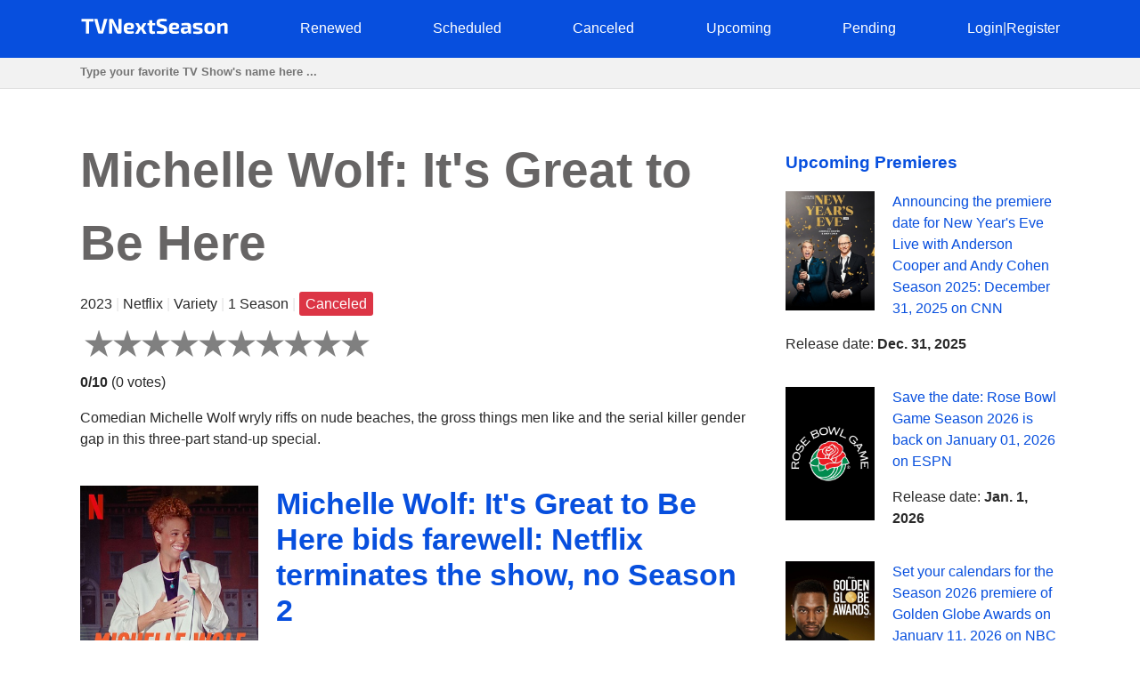

--- FILE ---
content_type: text/html; charset=utf-8
request_url: https://tvnextseason.com/show/24627-michelle-wolf-its-great-to-be-here/
body_size: 10608
content:
<!DOCTYPE html>
<html lang="en">
<head>
    <meta charset="utf-8">
<meta name="viewport" content="width=device-width, initial-scale=1, user-scalable=no" />
<meta name="google-site-verification" content="nxAqziVw-BVRmyI9SWkhzD69YczAKl1YWwOgbsXJp3A" />
<meta name="msvalidate.01" content="77C3933E8C16810318A9C5FCC4DC7299" />
<meta name="ahrefs-site-verification" content="f27ce59db2377e50a7f0665375af28cef44ae9a43b53b43f293e83e1acf1055d">
<link rel="canonical" href="https://tvnextseason.com/show/24627-michelle-wolf-its-great-to-be-here/">
<meta name="description" content="&lt;p&gt;When will Michelle Wolf: It&#x27;s Great to Be Here Season 2 be released? Will Michelle Wolf: It&#x27;s Great to Be Here return for Season 2 on Netflix?&lt;/p&gt;…">
<link rel="dns-prefetch" href="//pagead2.googlesyndication.com">
<link rel="preconnect" href="//pagead2.googlesyndication.com">
<link rel="dns-prefetch" href="//platform.twitter.com">
<link rel="dns-prefetch" href="//www.youtube.com">
<link rel="dns-prefetch" href="//s.ytimg.com">
<link rel="dns-prefetch" href="//tpc.googlesyndication.com">
<link rel="dns-prefetch" href="//googleads.g.doubleclick.net">
<link rel="dns-prefetch" href="//ajax.googleapis.com">
<link rel="dns-prefetch" href="//cdnjs.cloudflare.com">
<link rel="dns-prefetch" href="//gstatic.com">
<link rel="dns-prefetch" href="//fonts.gstatic.com">


    <title>Michelle Wolf: It&#x27;s Great to Be Here bids farewell: Netflix terminates the show, no Season 2 | TV Next Season</title>
    <style>body {margin: 0; padding: 0; color: #292929; font-family: Georgia,Helvetica,Arial,sans-serif; line-height: 1.5;}
aside {float: right; width: 28%}
main {float: left; width: 72%}
h1 {margin-top: 0; font-size: 34px; line-height: 40px;}
h1, h2, h3, h4 {color: #074fde; font-weight: 600;}
ul li {list-style-type: none;}
a {color: #074fde; text-decoration: none;}
nav ul {display: flex; flex-direction: row; justify-content: space-between;}
header, footer {background: #074fde; padding: 20px 0;}
header a, footer a {color: #fff;}
footer {margin-top: 100px;}
input[type="email"], input[type="password"], input[type="text"] {
  height: 35px;
  border: 1px solid #e1e1e1;
  padding: 0 15px;
  box-shadow: none;
  -webkit-box-shadow: none;
  -moz-box-shadow: none;
  outline: none;
  width: 100%;
  box-sizing: border-box;
}
iframe, canvas {
  z-index: 1 !important; 
  opacity: 1;
}
.top-navigation {z-index: 9999;}
.search {background: #f2f2f2; border-bottom: 1px solid #e1e1e1; height: 34px;}
.search-container {max-width: 1100px; margin: 0 auto;}
.search .search-field {border: 0; line-height: 2rem; height: 2rem; background: transparent; padding: 0;}
#search-results {
    position: absolute;
    left: 0;
    top: 100px;
    width: 100%;
    background-color: #fff;
    z-index: 999999999999;
    box-shadow: 0 2px 5px rgba(179,179,179,0.7);
}
/* Styles to dim background */
.overlay {
  position: fixed;
  top: 0;
  left: 0;
  width: 100%;
  height: 100%;
  background-color: rgba(0, 0, 0, 0.6);
  display: none; /* Изначально скрываем overlay */
  z-index: 9999999999
}

/* Styles for a pop-up div */

#loginPopup {
  display: none;
  position: fixed;
  top: 50%;
  left: 50%;
  transform: translate(-50%, -50%);
  min-height: 400px;
  min-width: 300px;
  background: #fff;
  border-radius: 10px;
  overflow: hidden;
  padding: 55px;
  overflow: hidden;
  z-index: 999999999999;
  backdrop-filter: blur(8px);
  margin: 0 auto;
}

/* Rating System */

.jq-ry-container{position:relative;padding:0 5px;line-height:0;display:block;cursor:pointer;-webkit-box-sizing:content-box;-moz-box-sizing:content-box;box-sizing:content-box;direction:ltr}.jq-ry-container[readonly=readonly]{cursor:default}.jq-ry-container>.jq-ry-group-wrapper{position:relative;width:100%}.jq-ry-container>.jq-ry-group-wrapper>.jq-ry-group{position:relative;line-height:0;z-index:10;white-space:nowrap}.jq-ry-container>.jq-ry-group-wrapper>.jq-ry-group>svg{display:inline-block}.jq-ry-container>.jq-ry-group-wrapper>.jq-ry-group.jq-ry-normal-group{width:100%}.jq-ry-container>.jq-ry-group-wrapper>.jq-ry-group.jq-ry-rated-group{width:0;z-index:11;position:absolute;top:0;left:0;overflow:hidden}

/* Rating System End */


fieldset {border: none; padding: 0;}
.py-3 {margin-left: 40px;}
.comments-block {border-top: 4px solid #292929;}
.card textarea {width: 80%; border: 1px solid #e1e1e1; height: 180px; padding: 15px; box-sizing: border-box;}
.form-group {margin-top: 20px;}
.card input.form-control {width: 200px;}
.socialaccount_providers {margin: 40px 0;}
.google {padding: 20px 50px; width: 100%; background: #BD2026; color: #fff; font-weight: bold; margin-top: 20px;}
.socialaccount_providers {padding: 0;}
.google-auto-placed {z-index: 1 !important;}
.small-notification {font-size: 10px;}
.track-show, .current-status {margin: 16px auto; text-align: center; background: #f2f2f2;
  padding: 40px; border-radius: 3px;}
.bottom-menu a {float: left; margin: 0 20px;}
.search-field:focus {outline: none;}
.search-field::placeholder {font-weight: bold;}
.single-search-result {margin-bottom: 10px;}
.single-search-result:last-child {margin-bottom: 0;}
.announcement {padding: 16px; border: 1px solid #cccccc; border-radius: 4px; box-shadow: 0 2px 5px rgba(179,179,179,0.7);}
.show-desc, .small-desc {padding-right: 40px;}
.fl {float: left;}
.fr {float: right;}
.clear {float: none; clear: both;}
.show-img {margin-right: 20px;}
.sh-img {width: 200px;}
.main-content  {max-width: 1100px; margin: 50px auto;}
.header-content {max-width: 1100px; margin: 0 auto; height: 25px;}
.related-tv-shows ul, .upcoming-premieres ul, .cat-content ul, nav ul {margin: 0; padding: 0;}
.related-tv-shows {padding-right: 40px;}
.one-related-show {text-align: center;}
.related-shows {display: grid; grid-template-columns: repeat(4, 1fr); grid-column-gap: 5px; grid-row-gap: 15px;}
.more-shows {text-align: center; border: none; color: #fff;}
.upcoming-premieres li {margin-bottom: 20px;}
.pagination {padding: 0; margin-top: 40px;}
.category-pagination li {float: left; margin-right: 5px; border: 2px solid #595dff; padding: 0 6px;}
.category-pagination a {text-decoration: none;}
.cat-header {color: #292929; padding-right: 40px;}
.active {background: #595dff; color: #fff;}
.active a {color: #fff}
.more-shows {background: #074fde; padding: 10px 20px; border-radius: 3px; width: 150px; margin: 0 auto; cursor: pointer;}
.more-shows a {color: #fff;}
.tr-btn {background: #074fde; padding: 20px 100px; border-radius: 3px; color: #fff; font-weight: bold; border: none; cursor: pointer; text-transform: uppercase;}
.tr-title {
  margin-bottom: 20px;
  padding: 10px;
  border-radius: 2px;
}
.tr-title h2 {color: #fff;}
.cat-content {padding-right: 40px;}
.cat-content h2 {padding-right: 40px;}
.cat-content li {border-bottom: 1px solid #f1f2f3; padding-bottom: 30px;}
.footer-content {text-align: center; color: #fff; margin: 0 auto;}
.menu-btn{display: none; cursor: pointer;}
.top-cat-ad {margin-right: 400px;}
.show-name {font-size: 55px; font-weight: bold; color: #676565;}
.slash {color: #e6e6e6;}
.primary-header {margin-bottom: 40px; padding-right: 40px;}
.top-status {width: 200px; padding: 16px 0; text-align: center; color: #fff; font-weight: bold; margin: 0 0 40px 0;} 
.s-pending {background: #007bff;}
.s-canceled {background: #dc3545;}
.s-renewed {background: #28a745;}
.s-scheduled {background: #ffc107;}
.s-upcoming {background: #6c757d;}
.show-brief-info, .prev-next, .show-genres, .show-comments {padding-right: 40px;}
.small-status {padding: 5px 7px; border-radius: 3px; color: white;}
@media (max-width: 1160px) {
  aside, main {float: none; width: 100%;}
  nav ul {display: block; flex-direction: column; position: relative;}
  nav {height: auto; position: relative;}
  .fl {float: none;}
  .fr {float: none;}
  .single-search-result .fl {float: left;}
  .single-search-result .show-img {margin-right: 20px;}
  .main-content {padding: 0 20px;}
  .upcoming-premieres ul {display: grid; grid-template-columns: repeat(2, 1fr)}
  .single-upc-premiere {text-align: center;}
  .show-desc, .small-desc, .related-tv-shows, .cat-content h2, .show-brief-info {padding-right: 0;}
  .show-img {margin-right: 0; text-align: center;}
  .show-header {margin-top: 20px;}
  .sh-img {width: 320px;}
  .logo {text-align: center;}
  .top-menu-item {display: none; background: #074fde; border-bottom: 1px solid #fff; padding: 5px 7px;}
  .top-menu-item a {cursor: pointer;}
  .menu-btn {display: block; z-index: 99999; position: absolute; margin-left: 20px;}
  .sh {margin-top: 18px; border-top: 1px solid #fff;}
  .top-cat-ad {margin-right: 0;} 
  .single-search-result {padding-left: 16px;}
  .card textarea, .form-control {width: 100%;}
  .search .search-field {padding-left: 20px;}
}

@media (max-width: 860px) {
  .show-name {font-size: 35px;}
  .primary-header {padding-right: 0;}
  .related-shows {grid-template-columns: repeat(2, 1fr); grid-column-gap: 5px; grid-row-gap: 15px;}
}</style>
    <script data-ad-client="ca-pub-8220030455995098" async src="https://pagead2.googlesyndication.com/pagead/js/adsbygoogle.js"></script>
      
</head>
<body>
    <div class="overlay" id="overlay"></div>
    <div id="loginPopup" style="display: none;"></div>
    <header>
        <div class="header-content"><a class="menu-btn" role="button">menu</a>
<nav class="top-navigation">
    <ul>
        <li class="logo"><a role="home" href="/"><svg height="20px" viewBox="0 0 167 20" enable-background="new 0 0 167 20" xml:space="preserve">
            <g>
                <path fill="#FFFFFF" d="M15,4.2H10v13.6H6.4V4.2H1.4v-3H15V4.2z"></path>
                <path fill="#FFFFFF" d="M26,16.8c-0.1,0.6-0.6,1-1.3,1h-3.3c-0.6,0-1.2-0.4-1.3-1L15.6,1.3h3.8l3,12c0.1,0.6,0.3,1.2,0.4,1.8h0.6
                    c0.1-0.6,0.3-1.2,0.4-1.8l3-12h3.8L26,16.8z"></path>
                <path fill="#FFFFFF" d="M46.3,16.5c0,0.9-0.4,1.3-1.3,1.3h-2.3c-0.8,0-1.1-0.4-1.5-1.1L37,7.9c-0.3-0.7-0.8-1.8-1-2.6h-0.3
                    c0.1,0.9,0.2,1.8,0.2,2.6v9.8h-3.5V2.6c0-0.9,0.5-1.3,1.3-1.3h2.2c0.8,0,1.1,0.4,1.5,1.1l4.2,8.6c0.4,0.7,0.8,1.7,1.2,2.7H43
                    c-0.1-0.9-0.1-1.8-0.1-2.8V1.3h3.5V16.5z"></path>
                <path fill="#FFFFFF" d="M60,15l0.3,2.2c-1.4,0.7-3.5,0.9-5.2,0.9c-4.5,0-6.2-1.8-6.2-6.2c0-4.7,1.7-6.3,6-6.3c4,0,5.6,1.4,5.6,4.1
                    c0,2.2-1,3.3-3.6,3.3h-4.3c0.2,1.8,1,2.2,2.8,2.2C56.6,15.3,58.4,15.2,60,15z M52.7,11H56c1,0,1.1-0.6,1.1-1.2c0-1.1-0.5-1.5-2-1.5
                    C53.3,8.2,52.8,8.7,52.7,11z"></path>
                <path fill="#FFFFFF" d="M68.2,12.9h-0.1l-2.8,5h-3.6l3.6-6.1L61.9,6h3.6l2.5,4.6h0.2L70.8,6h3.6l-3.4,5.8l3.6,6.1h-3.6L68.2,12.9z"></path>
                <path fill="#FFFFFF" d="M81,8.4V14c0,0.9,0.3,1.2,1.3,1.2h1.5l0.4,2.5c-0.9,0.3-2.5,0.5-3.3,0.5c-2.1,0-3.4-1.2-3.4-3.4V8.4h-2.1
                    V6.1L77.5,6V2.7H81V6h3.3v2.4H81z"></path>
                <path fill="#FFFFFF" d="M97.3,1.6l-0.2,2.5c-1.4,0-3.4-0.1-5.2-0.1c-1.8,0-2.4,0.1-2.4,1.5c0,1.2,0.5,1.5,1.7,1.9l3.1,1.1
                    c2.6,0.9,3.5,2.4,3.5,4.9c0,3.8-1.6,4.8-6.1,4.8c-1.1,0-3.1-0.1-5.7-0.6l0.2-2.6c3.1,0.1,4.4,0.1,5.5,0.1c1.9,0,2.4-0.3,2.4-1.6
                    c0-1.2-0.5-1.5-1.6-1.8l-3.3-1.2c-2.5-0.9-3.4-2.4-3.4-4.8c0-3.8,1.8-4.6,6-4.6C93.5,1,95.5,1.1,97.3,1.6z"></path>
                <path fill="#FFFFFF" d="M110.7,15l0.3,2.2c-1.4,0.7-3.5,0.9-5.2,0.9c-4.5,0-6.2-1.8-6.2-6.2c0-4.7,1.7-6.3,6-6.3
                    c4,0,5.6,1.4,5.6,4.1c0,2.2-1,3.3-3.6,3.3h-4.3c0.2,1.8,1,2.2,2.8,2.2C107.4,15.3,109.1,15.2,110.7,15z M103.4,11h3.4
                    c1,0,1.1-0.6,1.1-1.2c0-1.1-0.5-1.5-2-1.5C104.1,8.2,103.5,8.7,103.4,11z"></path>
                <path fill="#FFFFFF" d="M124.5,10v7.8h-2.8l-0.4-1.8c-0.8,1-2.3,2.1-4.4,2.1c-2.2,0-3.9-1.2-3.9-3.4v-1.2c0-1.9,1.4-3,3.6-3h4.2V10
                    c0-1.2-0.4-1.5-1.9-1.5c-1.1,0-3.1,0.1-5,0.2l-0.3-2.4c1.7-0.3,4.5-0.6,6.2-0.6C122.9,5.7,124.5,6.7,124.5,10z M118,15.5
                    c0.8,0,1.9-0.4,3-1.2v-1.7h-3.2c-0.9,0-1.2,0.5-1.2,1.1v0.5C116.6,15.1,117,15.5,118,15.5z"></path>
                <path fill="#FFFFFF" d="M137.2,6.1L137,8.4c-1.5,0-3.1,0-4.6,0c-1.8,0-2.3,0-2.3,0.8c0,0.7,0.4,0.7,1.6,1.1l3,0.8
                    c2,0.6,2.9,1.4,2.9,3.5c0,2.9-1.6,3.6-5.4,3.6c-0.9,0-3,0-5.3-0.4l0.2-2.3c0.9,0,2.5,0,4.1,0c2.4,0,3-0.1,3-0.9
                    c0-0.7-0.5-0.8-1.7-1.1l-3-0.8c-2.3-0.6-2.9-1.7-2.9-3.6c0-2.5,1.3-3.4,5-3.4C133.5,5.7,135.8,5.9,137.2,6.1z"></path>
                <path fill="#FFFFFF" d="M151.6,11.9c0,4.5-1.7,6.2-6.1,6.2c-4.4,0-6.1-1.7-6.1-6.2c0-4.6,1.7-6.3,6.1-6.3
                    C149.9,5.7,151.6,7.4,151.6,11.9z M143.2,11.9c0,2.8,0.5,3.6,2.4,3.6c1.8,0,2.4-0.7,2.4-3.6c0-2.9-0.5-3.6-2.4-3.6
                    C143.7,8.3,143.2,9,143.2,11.9z"></path>
                <path fill="#FFFFFF" d="M165.5,8.9v8.9H162v-7.8c0-1.1-0.3-1.4-1.2-1.4c-1,0-1.9,0.4-3.3,1.1l0,8.1H154V6h2.9l0.3,1.8
                    c1.6-1.3,3.4-2.1,5.1-2.1C164.4,5.7,165.5,6.8,165.5,8.9z"></path>
            </g>
            </svg></a></li>
            
        <li class="top-menu-item"><a href="/status/renewed/">Renewed</a></li>
        <li class="top-menu-item"><a href="/status/scheduled/">Scheduled</a></li>
        <li class="top-menu-item"><a href="/status/canceled/">Canceled</a></li>
        <li class="top-menu-item"><a href="/status/upcoming/">Upcoming</a></li>
        <li class="top-menu-item"><a href="/status/pending/">Pending</a></li>
        
        
        <li class="top-menu-item"><a style="cursor: pointer;" role="button" id="loginButton">Login</a><span class="slash">|</span><a style="cursor: pointer;" role="button" id="registerButton">Register</a></li>
        
    </ul>
</nav></div>
    </header>
    <section class="search">
        <div class="search-container">
        <input class="search-field" type="text" id="search-input" placeholder="Type your favorite TV Show's name here ...">
        </div>
    </section>
    <div id="search-results">
        <div class="zero"></div>
    </div>
    <div class="main-content">
        <main>
<section class="primary-header">
    <div class="show-name">Michelle Wolf: It&#x27;s Great to Be Here</div>
    <p>2023 <span class="slash">|</span> Netflix <span class="slash">|</span> Variety <span class="slash">|</span>
        
            1 Season
         <span class="slash">|</span> <span class="small-status s-canceled">Canceled</span>
    </p>
    <form method="post">
        <input type="hidden" name="csrfmiddlewaretoken" value="Bxom29NKB3gnzw7eGdRANxtwV2QlFDJ65Q4wA1FUwUyiwpuCShAFj990X3VVkh2l">
        
        <div id="show-rating" class="ratingButton" data-show-id="24627" data-rating="0"></div>
        
        <p><b id="show-rating-text">0/10</b> (<span id="show-total-votes">0</span> <span id="show-votes-text">votes</span>)</p>
    </form>
    <p><p>Comedian Michelle Wolf wryly riffs on nude beaches, the gross things men like and the serial killer gender gap in this three-part stand-up special.</p></p>
</section>
<!-- Article -->
<article class="show-desc">
<!-- Image -->
<div class="fl show-img">
    <img class="sh-img" src="/img/71176-michelle-wolf-its-great-to-be-here.jpg" alt="Michelle Wolf: It&#x27;s Great to Be Here">
</div>
<!-- Image End -->
<div>
<h1 class="show-header">Michelle Wolf: It&#x27;s Great to Be Here bids farewell: Netflix terminates the show, no Season 2</h1>
</div>

<div class="clear"></div>
<!-- Description | Main content -->
<!-- Top Ad -->
<div class="top-article-ad"><script async src="https://pagead2.googlesyndication.com/pagead/js/adsbygoogle.js"></script>
<!-- TVNS Top Article Ad -->
<ins class="adsbygoogle"
     style="display:block"
     data-ad-client="ca-pub-8220030455995098"
     data-ad-slot="1192578159"
     data-ad-format="auto"
     data-full-width-responsive="true"></ins>
<script>
     (adsbygoogle = window.adsbygoogle || []).push({});
</script></div>
<!-- Top Ad End -->

<div class="current-status">
    <div class="tr-title s-canceled">
        <h2>
        <em>Michelle Wolf: It&#x27;s Great to Be Here</em> 
    Season 2
     Status: <b>Canceled</b></h2></div>
    <h3>
        Michelle Wolf: It&#x27;s Great to Be Here Season 1 Release Date: <em>Sept. 12, 2023</em> 
        </h3>
</div>

<p>When will Michelle Wolf: It's Great to Be Here Season 2 be released? Will Michelle Wolf: It's Great to Be Here return for Season 2 on Netflix?</p><p>Whether Michelle Wolf: It's Great to Be Here is renewed for another season or canceled? Get acquainted with the latest reliable news regarding the upcoming season of Michelle Wolf: It's Great to Be Here on Netflix. Track the renewal/cancellation status of Michelle Wolf: It's Great to Be Here.</p><p>Michelle Wolf: It's Great to Be Here kicked off on September 12, 2023 on Netflix. Michelle Wolf: It's Great to Be Here is a None-minute Variety comedy television series, which is currently in its 1st season. Michelle Wolf: It's Great to Be Here airs by Nones at  on Netflix.</p><p>Unfortunately, Netflix decided not to pick up Michelle Wolf: It's Great to Be Here for Season 2. Michelle Wolf: It's Great to Be Here is canceled and will not return for another round on Netflix. If the show's status changes and Netflix decides to revive Michelle Wolf: It's Great to Be Here for another round, we will update this page. We regret to report the bad news. Stay tuned for updates. We will inform you if something has changed.</p>



<!-- Description | Main content End -->

<!-- Track Show -->


<div class="track-show">
    <div class="tr-title s-canceled">Track <em><b>Michelle Wolf: It&#x27;s Great to Be Here</b></em> status changing to learn when it's renewed, canceled or scheduled</div>
    <button id="trackButton" class="tr-btn">Track</button>
    
</div>


<!-- End Track Show -->

<!-- Bottom Ad -->
<div class="bottom-article-ad"><script async src="https://pagead2.googlesyndication.com/pagead/js/adsbygoogle.js"></script>
<!-- TVNS Bottom Article Ad -->
<ins class="adsbygoogle"
     style="display:block"
     data-ad-client="ca-pub-8220030455995098"
     data-ad-slot="7494741552"
     data-ad-format="auto"
     data-full-width-responsive="true"></ins>
<script>
     (adsbygoogle = window.adsbygoogle || []).push({});
</script></div>
<!-- Bottom Ad End -->
</article>
<!-- Article End -->

<!-- Show's brief info -->
<div class="show-brief-info">
<p>Show Name: <b>Michelle Wolf: It&#x27;s Great to Be Here</b></p>
<p>Premiere date: <b>Sept. 12, 2023</b></p>

    <p>Show Network: <b><a href="/network/netflix/">Netflix</a></b></p>  

</div>

    <p>Show Type: <b><a href="/type/variety/">Variety</a></b></p>




<section class="prev-next">

<p><b>Previous Show:</b> <a href="/show/24626-verified-standdashup/">A bitter end: Netflix confirms Verified Stand-Up cancellation, no Season 2</a></p>


<p><b>Next Show:</b> <a href="/show/24628-replacing-chef-chico/">Is Replacing Chef Chico Season 2 on Netflix Worth the Wait?</a></p>

</section>
<section class="show-genres">

<p><b>Show Genres: </b>
    
        <a href="/genre/comedy/">comedy</a>
    
</p>

</section>
<!-- Show's brief info End -->

<!-- Comments Block -->
<section class="show-comments">
<div class="comments-block">




</div>
</section>
<!-- Comments Block End -->

<!-- Related shows by Network and Genre -->
<section class="related-tv-shows related-by-network">

    <h3>Related shows by network <em>Netflix</em></h3>
    <ul class="related-shows">
    
        <li class="one-related-show">
            <a href="/show/27390-m%C3%A4klarna-i-marbella/"><img width="150" src="[data-uri]" data-src="/img/79817-mäklarna-i-marbella.jpg" alt="Mäklarna i Marbella" loading="lazy"></a>
            <p><a href="/show/27390-m%C3%A4klarna-i-marbella/">Mäklarna i Marbella Season 2 on Netflix: A Rollercoaster of Speculation</a></p>
        </li>
    
        <li class="one-related-show">
            <a href="/show/27385-love-is-blind-m%C3%A9xico/"><img width="150" src="[data-uri]" data-src="/img/78710-love-is-blind-méxico.jpg" alt="Love Is Blind: México" loading="lazy"></a>
            <p><a href="/show/27385-love-is-blind-m%C3%A9xico/">Seeking Answers: Will Love Is Blind: México Return for Season 2 on Netflix?</a></p>
        </li>
    
        <li class="one-related-show">
            <a href="/show/27370-an%C3%ADk%C3%BAl%C3%A1p%C3%B3-rise-of-the-spectre/"><img width="150" src="[data-uri]" data-src="/img/74916-aníkúlápó-rise-of-the-spectre.jpg" alt="Aníkúlápó: Rise of the Spectre" loading="lazy"></a>
            <p><a href="/show/27370-an%C3%ADk%C3%BAl%C3%A1p%C3%B3-rise-of-the-spectre/">Aníkúlápó: Rise of the Spectre Season 2 on Netflix: A Rollercoaster of Speculation</a></p>
        </li>
    
        <li class="one-related-show">
            <a href="/show/27347-love-is-blind-habibi/"><img width="150" src="[data-uri]" data-src="/img/79829-love-is-blind-habibi.jpg" alt="Love Is Blind Habibi" loading="lazy"></a>
            <p><a href="/show/27347-love-is-blind-habibi/">In Limbo: Will Love Is Blind Habibi Grace our Screens for Season 2 on Netflix?</a></p>
        </li>
    
        <li class="one-related-show">
            <a href="/show/27328-mermaid-magic/"><img width="150" src="[data-uri]" data-src="/img/79095-mermaid-magic.jpg" alt="Mermaid Magic" loading="lazy"></a>
            <p><a href="/show/27328-mermaid-magic/">Mermaid Magic Season 2 on Netflix: Will it be Unveiled?</a></p>
        </li>
    
        <li class="one-related-show">
            <a href="/show/27324-laliga-m%C3%A1s-all%C3%A1-del-gol/"><img width="150" src="[data-uri]" data-src="/img/77934-laliga-más-allá-del-gol.jpg" alt="LALIGA: Más Allá Del Gol" loading="lazy"></a>
            <p><a href="/show/27324-laliga-m%C3%A1s-all%C3%A1-del-gol/">The Moment of Truth: LALIGA: Más Allá Del Gol Season 2 on Netflix</a></p>
        </li>
    
    </ul>
    <div class="more-shows"><a href="/network/netflix/">More on Netflix</a></div>

</section>
<section class="related-tv-shows related-by-genre">

    <h3>Related shows in genre: <em>comedy</em></h3>
    <ul class="related-shows">
        
            <li class="one-related-show">
                <a href="/show/27381-circle-square/"><img width="150" src="[data-uri]" data-src="/img/61582-circle-square.jpg" alt="Circle Square" loading="lazy"></a>
                <p><a href="/show/27381-circle-square/">Chasing Shadows: The Destiny of Circle Square Season 2 on 5</a></p>
            </li>
        
            <li class="one-related-show">
                <a href="/show/27379-var-bunlar/"><img width="150" src="[data-uri]" data-src="/img/76264-var-bunlar.jpg" alt="Var Bunlar" loading="lazy"></a>
                <p><a href="/show/27379-var-bunlar/">Var Bunlar Season 3 on beIN CONNECT: Will the Story Continue?</a></p>
            </li>
        
            <li class="one-related-show">
                <a href="/show/27374-kjendisdashvm/"><img width="150" src="[data-uri]" data-src="/img/53321-kjendisdashvm.jpg" alt="Kjendis-VM" loading="lazy"></a>
                <p><a href="/show/27374-kjendisdashvm/">Decoding the Clues: Kjendis-VM Season 5 on NRK TV</a></p>
            </li>
        
            <li class="one-related-show">
                <a href="/show/27367-miles-from-nowhere/"><img width="150" src="[data-uri]" data-src="/img/75375-miles-from-nowhere.jpg" alt="Miles from Nowhere" loading="lazy"></a>
                <p><a href="/show/27367-miles-from-nowhere/">Miles from Nowhere Season 2 on Sky Go: Will the Journey Continue?</a></p>
            </li>
        
            <li class="one-related-show">
                <a href="/show/27356-outback-outlaw-comedian/"><img width="150" src="[data-uri]" data-src="/img/77180-outback-outlaw-comedian.jpg" alt="Outback Outlaw Comedian" loading="lazy"></a>
                <p><a href="/show/27356-outback-outlaw-comedian/">In Limbo: Will Outback Outlaw Comedian Grace our Screens for Season 2 on 7mate?</a></p>
            </li>
        
            <li class="one-related-show">
                <a href="/show/27332-%D1%88%D0%BE%D1%83-%D0%B1%D0%BE%D0%BB%D1%8C%D1%88%D0%BE%D0%B9-%D1%81%D1%82%D1%80%D0%B0%D0%BD%D1%8B/"><img width="150" src="[data-uri]" data-src="/img/80765-шоу-большой-страны.jpg" alt="Шоу большой страны" loading="lazy"></a>
                <p><a href="/show/27332-%D1%88%D0%BE%D1%83-%D0%B1%D0%BE%D0%BB%D1%8C%D1%88%D0%BE%D0%B9-%D1%81%D1%82%D1%80%D0%B0%D0%BD%D1%8B/">Holding our Breath: Will Шоу большой страны Grace our Screens with Season 2024 on Россия 1?</a></p>
            </li>
        
    </ul>
    <div class="more-shows"><a href="/genre/comedy/">More shows in comedy</a></div>

</section>
<!-- Related shows by Network and Genre End -->
</main>
        <aside>
<section class="upcoming-premieres">
<h3>Upcoming Premieres</h3>
    <ul>
        <li class="single-upc-premiere">
            <img width="100" class="fl show-img" src="[data-uri]" data-src="/img/11017-new-years-eve-live-with-anderson-cooper-and-andy-cohen.jpg" alt="New Year&#x27;s Eve Live with Anderson Cooper and Andy Cohen" loading="lazy">
            <p><a href="/show/19069-new-years-eve-live-with-anderson-cooper-and-andy-cohen/">Announcing the premiere date for New Year&#x27;s Eve Live with Anderson Cooper and Andy Cohen Season 2025: December 31, 2025 on CNN</a></p>
            <p>Release date: <b>Dec. 31, 2025</b></p>
            <div class="clear"></div>
        </li>
        <li class="single-upc-premiere">
            <img width="100" class="fl show-img" src="[data-uri]" data-src="/img/11014-rose-bowl-game.jpg" alt="Rose Bowl Game" loading="lazy">
            <p><a href="/show/24223-rose-bowl-game/">Save the date: Rose Bowl Game Season 2026 is back on January 01, 2026 on ESPN</a></p>
            <p>Release date: <b>Jan. 1, 2026</b></p>
            <div class="clear"></div>
        </li>
        <li class="single-upc-premiere">
            <img width="100" class="fl show-img" src="[data-uri]" data-src="/img/6736-golden-globe-awards.jpg" alt="Golden Globe Awards" loading="lazy">
            <p><a href="/show/20150-golden-globe-awards/">Set your calendars for the Season 2026 premiere of Golden Globe Awards on January 11, 2026 on NBC</a></p>
            <p>Release date: <b>Jan. 11, 2026</b></p>
            <div class="clear"></div>
        </li>
        <li class="single-upc-premiere">
            <img width="100" class="fl show-img" src="[data-uri]" data-src="/img/10179-ncaa-college-football-national-championship.jpg" alt="NCAA College Football National Championship" loading="lazy">
            <p><a href="/show/15336-ncaa-college-football-national-championship/">NCAA College Football National Championship Season 2026 coming soon: Mark your calendars for January 05, 2026 on ESPN</a></p>
            <p>Release date: <b>Jan. 19, 2026</b></p>
            <div class="clear"></div>
        </li>
        <li class="single-upc-premiere">
            <img width="100" class="fl show-img" src="[data-uri]" data-src="/img/6011-super-bowl.jpg" alt="Super Bowl" loading="lazy">
            <p><a href="/show/14357-super-bowl/">Super Bowl Season 2025 release date unveiled: Tune in on February 09, 2025 on CBS</a></p>
            <p>Release date: <b>Feb. 8, 2026</b></p>
            <div class="clear"></div>
        </li>
        <li class="single-upc-premiere">
            <img width="100" class="fl show-img" src="[data-uri]" data-src="/img/Screen-Actors-Guild-Awards.jpg" alt="Screen Actors Guild Awards" loading="lazy">
            <p><a href="/show/4765-screen-actors-guild-awards/">Mark your calendars: Screen Actors Guild Awards Season 2026 scheduled to debut on March 01, 2026 on TNT</a></p>
            <p>Release date: <b>March 1, 2026</b></p>
            <div class="clear"></div>
        </li>
        <li class="single-upc-premiere">
            <img width="100" class="fl show-img" src="[data-uri]" data-src="/img/6756-oscars.jpg" alt="Oscars" loading="lazy">
            <p><a href="/show/14101-oscars/">Don&#x27;t miss the highly anticipated Season 2026 of Oscars premiering on March 15, 2026 on ABC</a></p>
            <p>Release date: <b>March 15, 2026</b></p>
            <div class="clear"></div>
        </li>
    </ul>
    <a href="/status/scheduled/">All Scheduled TV Shows</a>
</section>
</aside>
        <div class="clear"></div>
    </div>
    <footer><div class="footer-content"><p>Copyright &copy; TV Next Season LLC 2025 | 
  <a href="/syspage/1/about/">About</a>
  |

  <a href="/syspage/2/privacy-policy/">Privacy Policy</a>
  |

  <a href="/syspage/3/terms-of-use/">Terms of Use</a>
  
</p>
<script>
    function init() {
    var imgDefer = document.getElementsByTagName('img');
    for (var i=0; i<imgDefer.length; i++) {
    if(imgDefer[i].getAttribute('data-src')) {
    imgDefer[i].setAttribute('src',imgDefer[i].getAttribute('data-src'));
    } } }
    window.onload = init;
  </script>
  <script src="https://ajax.googleapis.com/ajax/libs/jquery/3.4.1/jquery.min.js"></script>
  <script src="https://cdnjs.cloudflare.com/ajax/libs/rateYo/2.3.2/jquery.rateyo.min.js"></script>
  <script>
    $(document).ready(function() {
      var showRating = $("#show-rating").data("rating");
      $("#show-rating").rateYo({
        rating: showRating,
        readOnly: false,
        fullStar: true,
        numStars: 10, 
        maxValue: 10,
        onSet: function(rating, rateYoInstance) {
          rateShow(rating);
        }
      });
    
      function rateShow(rating) {
        console.log("New rating:", rating); // Добавлено для отладки
    
        var showId = $("#show-rating").data("show-id");
        console.log("Show ID:", showId); // Добавлено для отладки
    
        var csrfToken = $('#csrf-form input[name=csrfmiddlewaretoken]').val();
        $.ajax({
          url: "/rate/" + showId + "/",
          type: "POST",
          data: { rating: rating },
          dataType: "json",
          headers: {
            'X-CSRFToken': csrfToken
          },
          success: function(response) {
            if (response.new_rating) {
              // Обновляем отображение рейтинга
              $("#show-rating").rateYo("option", "rating", response.new_rating);
              $("#show-rating-text").text(parseFloat(response.new_rating).toFixed(1) + "/10");
    
              // Обновляем количество голосов и соответствующее слово
              $("#show-total-votes").text(response.total_ratings);
              $("#show-votes-text").text(response.total_ratings === 1 ? "vote" : "votes");
              console.log("Updated rating:", response.new_rating); // Добавлено для отладки
              console.log("Total ratings:", response.total_ratings); // Добавлено для отладки
            }
          },
          error: function(error) {
            console.log("Error:", error);
          }
        });
      }
    });
    
    </script>
  <script>
    $(document).ready(function() {
        $('#search-input').on('input', function() {
            var query = $(this).val();
            console.log('Query:', query);  // Debugging: Check the value of query
            if (query && query.length >= 3) {
                $.ajax({
                    type: 'GET',
                    url: '/search/',
                    data: {query: query},
                    success: function(data) {
                        var resultsDiv = $('#search-results');
                        resultsDiv.empty();
                        $.each(data, function(index, show) {
                          var url = '/show/' + show.id + '-' + show.slug + '/';
                          var result = $('<div>').addClass('single-search-result');
                          var image = $('<img>').addClass('fl show-img').attr('src', '/img/' + show.img).attr('width', '50');
                          var contentDiv = $('<div>').addClass('single-search-content');
                          var link = $('<a>').attr('href', url).text(show.name);
                          var status = $('<p>').text(show.status);
                          var zeroDiv = $('<div>').addClass('zero');
                          var imageLink = $('<a>').attr('href', url).append(image);
                          contentDiv.append(link, status);
                          result.append(imageLink, contentDiv, zeroDiv);
                          resultsDiv.append(result);                       
                        });
                    }
                });
            } else {
                $('#search-results').empty();  // Clear the results if query length is less than 3
            }
        });
    });
</script>
<!-- Track logic -->

<script>
  // static/js/scripts.js
  
  $(document).ready(function() {
    // Функция обработки нажатия на кнопку Track/Untrack
    $('.subscription-button').click(function() {
      var button = $(this);
      var showId = button.data('show-id');
      var isSubscribed = button.data('subscribed');
  
      // Получаем CSRF-токен из формы csrf-form
      var csrftoken = $('#csrf-form input[name=csrfmiddlewaretoken]').val();
  
      // Отправляем AJAX-запрос на сервер для изменения статуса подписки
      $.ajax({
        type: 'POST',
        url: '/toggle-subscription/', // Замените на ваш URL-путь для обработки запроса
        data: {
          show_id: showId,
          is_subscribed: isSubscribed
        },
        headers: {
          'X-CSRFToken': csrftoken // Отправляем CSRF-токен в заголовке запроса
        },
        dataType: 'json',
        success: function(response) {
          // Если запрос успешен, обновляем статус подписки и текст на кнопке
          if (response.is_subscribed) {
            button.text('Untrack');
          } else {
            button.text('Track');
          }
          button.data('subscribed', response.is_subscribed);
  
          // Добавим вывод в консоль для проверки
          console.log('Subscription status updated:', response.is_subscribed);
        },
        error: function(error) {
          console.log('Error:', error);
        }
      });
    });
  });
  
  </script>
  
  <!-- End Track logic -->
<script>
jQuery(document).ready(function($) {
  $('.menu-btn').click(function(event) {
    $('.top-menu-item').toggle();
    console.log('ok');
  });
});
</script>
<script>
  $(document).ready(function() {
    var announcementDiv = $('.announcement');
    var closeLink = $('#close-link');

    closeLink.on('click', function(e) {
      e.preventDefault();
      announcementDiv.hide();
      localStorage.setItem('announcementClosed', 'true');
    });

    // Check if the announcement should be hidden based on the stored value
    if (localStorage.getItem('announcementClosed') === 'true') {
      announcementDiv.hide();
    }
  });
</script>
<script>

  $(document).ready(function() {

    $("#loginButton").click(function(e) {
      e.preventDefault();
      openLoginPopup();
    });
  

    $("#registerButton").click(function(e) {
      e.preventDefault();
      openSignupPopup();
    });

    $("#trackButton").click(function(e) {
      e.preventDefault();
      openSignupPopup();
    });
  
    $(".ratingButton").click(function(e) {
      e.preventDefault();
      openSignupPopup();
    });

    $("#overlay").click(function() {
      closePopup();
    });
  

    function openLoginPopup() {
      $.ajax({
        type: "GET",
        url: "/accounts/login/",
        success: function(response) {
          console.log(response);
          showPopup(response.html);
        },
        error: function(xhr, ajaxOptions, thrownError) {
          console.log("Error: " + xhr.status + " " + thrownError);
        },
      });
    }
  
    function openSignupPopup() {
      $.ajax({
        type: "GET",
        url: "/accounts/signup/",
        success: function(response) {
          console.log(response);
          showPopup(response.html);
        },
        error: function(xhr, ajaxOptions, thrownError) {
          console.log("Error: " + xhr.status + " " + thrownError);
        },
      });
    }
  
    function showPopup(content) {
      $("#loginPopup").html(content);
      $("#overlay").fadeIn();
      $("#loginPopup").fadeIn();
    }
  
    function closePopup() {
      $("#overlay").fadeOut();
      $("#loginPopup").fadeOut();
    }
  });

</script> 
</div></footer>
<script defer src="https://static.cloudflareinsights.com/beacon.min.js/vcd15cbe7772f49c399c6a5babf22c1241717689176015" integrity="sha512-ZpsOmlRQV6y907TI0dKBHq9Md29nnaEIPlkf84rnaERnq6zvWvPUqr2ft8M1aS28oN72PdrCzSjY4U6VaAw1EQ==" data-cf-beacon='{"version":"2024.11.0","token":"565bd38dac904d59bdd168f75a2c3eee","r":1,"server_timing":{"name":{"cfCacheStatus":true,"cfEdge":true,"cfExtPri":true,"cfL4":true,"cfOrigin":true,"cfSpeedBrain":true},"location_startswith":null}}' crossorigin="anonymous"></script>
</body>
</html>

--- FILE ---
content_type: text/html; charset=utf-8
request_url: https://www.google.com/recaptcha/api2/aframe
body_size: 269
content:
<!DOCTYPE HTML><html><head><meta http-equiv="content-type" content="text/html; charset=UTF-8"></head><body><script nonce="oLrgnSkzKREvDT1KNbYXOg">/** Anti-fraud and anti-abuse applications only. See google.com/recaptcha */ try{var clients={'sodar':'https://pagead2.googlesyndication.com/pagead/sodar?'};window.addEventListener("message",function(a){try{if(a.source===window.parent){var b=JSON.parse(a.data);var c=clients[b['id']];if(c){var d=document.createElement('img');d.src=c+b['params']+'&rc='+(localStorage.getItem("rc::a")?sessionStorage.getItem("rc::b"):"");window.document.body.appendChild(d);sessionStorage.setItem("rc::e",parseInt(sessionStorage.getItem("rc::e")||0)+1);localStorage.setItem("rc::h",'1765374225995');}}}catch(b){}});window.parent.postMessage("_grecaptcha_ready", "*");}catch(b){}</script></body></html>